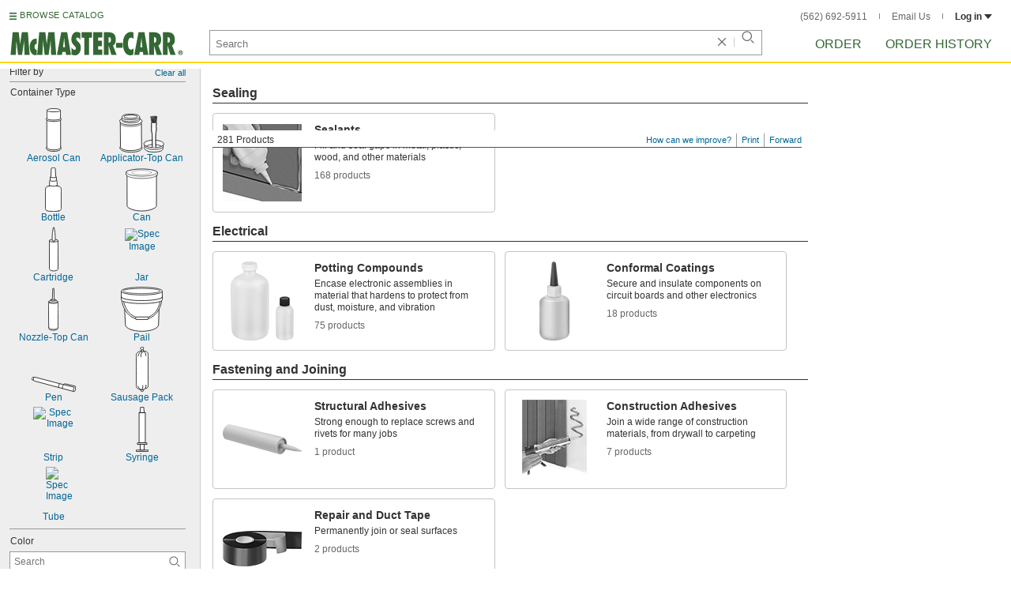

--- FILE ---
content_type: image/svg+xml
request_url: https://www.mcmaster.com/prerenderstable/mvPRE/Contents/BOSS1/1744261200000/d87be4f0-bd54-4687-a29b-1a71c9d3d9da/1046837497627.svg
body_size: 527
content:
<?xml version="1.0" encoding="iso-8859-1"?>
<!-- Generator: Adobe Illustrator 28.1.0, SVG Export Plug-In . SVG Version: 6.00 Build 0)  -->
<svg version="1.1" id="Image" xmlns="http://www.w3.org/2000/svg" xmlns:xlink="http://www.w3.org/1999/xlink" x="0px" y="0px"
	 width="41.9223px" height="55.134px" viewBox="0 0 41.9223 55.134" enable-background="new 0 0 41.9223 55.134"
	 xml:space="preserve">
<path fill="#FFFFFF" stroke="#000000" stroke-width="0.8" stroke-linecap="round" stroke-linejoin="round" stroke-miterlimit="10" d="
	M40.051,9.2592c2.6951-1.9256,0.8632-5.2108,0.8632-5.2108C38.9926,1.9312,30.0706,0.4076,21.1409,0.4h-0.3596
	C11.8517,0.4076,2.9297,1.9312,1.0082,4.0484c0,0-1.832,3.2852,0.8631,5.2108L1.9845,48.226c0,2.7108,8.506,6.508,18.9768,6.508
	c10.4844,0,18.9705-3.7972,18.9705-6.508L40.051,9.2592z"/>
<path fill="none" stroke="#000000" stroke-width="0.6" stroke-linecap="round" stroke-linejoin="round" stroke-miterlimit="10" d="
	M40.2602,9.0248c0,0-3.5744,3.6348-18.5569,3.6116l-1.6212-0.006C5.1017,12.5132,1.8793,9.1712,1.8793,9.1712"/>
<path fill="none" stroke="#000000" stroke-width="0.6" stroke-linecap="round" stroke-linejoin="round" stroke-miterlimit="10" d="
	M41.0433,4.6067c0,0,1.1053,4.3633-19.254,5.1369h-1.7771C-0.3475,8.97,0.7581,4.6067,0.7581,4.6067"/>
<path fill="none" stroke="#000000" stroke-width="0.32" stroke-linecap="round" stroke-linejoin="round" stroke-miterlimit="10" d="
	M33.5902,5.0016c0-1.5196-5.754-2.762-12.8557-2.762c-7.0936,0-12.8476,1.2424-12.8476,2.762c0,1.5272,5.754,2.7616,12.8476,2.7616
	C27.8362,7.7632,33.5902,6.5288,33.5902,5.0016z"/>
</svg>


--- FILE ---
content_type: image/svg+xml
request_url: https://www.mcmaster.com/prerenderstable/mvPRE/Contents/BOSS1/1744261200000/d91de3a4-73ac-4f4d-ad91-921c5d315715/7790798783955.svg
body_size: 549
content:
<?xml version="1.0" encoding="iso-8859-1"?>
<!-- Generator: Adobe Illustrator 28.1.0, SVG Export Plug-In . SVG Version: 6.00 Build 0)  -->
<svg version="1.1" id="image" xmlns="http://www.w3.org/2000/svg" xmlns:xlink="http://www.w3.org/1999/xlink" x="0px" y="0px"
	 width="21.0969px" height="56.5364px" viewBox="0 0 21.0969 56.5364" enable-background="new 0 0 21.0969 56.5364"
	 xml:space="preserve">
<path fill="#FFFFFF" stroke="#000000" stroke-width="0.8" stroke-linecap="round" stroke-linejoin="round" stroke-miterlimit="10" d="
	M17.2612,55.652c2.998-0.2736,3.4357-2.9416,3.4357-2.9416s0-20.0061,0-23.9844c0-3.9804-2.7249-4.578-2.7249-4.578l-3.5448-0.7092
	c1.092-0.164,1.254-0.82,1.254-0.82s-0.5996-5.4492-0.5448-5.8284c0.0544-0.3828-0.6016-0.6016-0.6016-0.6016l-0.1603-3.652
	l-0.7637-1.3616l-0.492-9.9764C13.1732,0.3824,10.6128,0.4,10.6128,0.4H10.484c0,0-2.5624-0.0176-2.508,0.7988l-0.49,9.9764
	l-0.764,1.3616l-0.164,3.652c0,0-0.6524,0.2188-0.5995,0.6016c0.0567,0.3792-0.5449,5.8284-0.5449,5.8284s0.164,0.656,1.252,0.82
	L3.1244,24.148c0,0-2.7244,0.5976-2.7244,4.578c0,3.9783,0,23.9844,0,23.9844s0.4356,2.668,3.4336,2.9416
	c0,0,3.4336,0.4843,6.5936,0.4843C13.5892,56.1364,17.2612,55.652,17.2612,55.652z"/>
<path fill="#FFFFFF" stroke="#000000" stroke-width="0.8" stroke-linecap="round" stroke-linejoin="round" stroke-miterlimit="10" d="
	M6.722,12.5368c0,0,1.7464,0.49,3.8712,0.49c2.1253,0,3.7813-0.49,3.7813-0.49"/>
<path fill="#FFFFFF" stroke="#000000" stroke-width="0.8" stroke-linecap="round" stroke-linejoin="round" stroke-miterlimit="10" d="
	M6.558,16.1888V16.57c0,0-0.3259,0.9276,3.6525,0.9276c3.9803,0,4.252-0.9276,4.252-0.9276v-0.838"/>
<path fill="#FFFFFF" stroke="#000000" stroke-width="0.8" stroke-linecap="round" stroke-linejoin="round" stroke-miterlimit="10" d="
	M6.6656,23.4388c0,0,1.9649,0.4904,4.0352,0.4904c2.072,0,3.7264-0.4904,3.7264-0.4904"/>
</svg>


--- FILE ---
content_type: image/svg+xml
request_url: https://www.mcmaster.com/prerenderstable/mvPRE/Contents/BOSS1/1755234000000/7134153a-03f7-440d-b677-60add1d4e6b1/sausagepack-container_type-spec-@4x-3f7c8c23be2.svg
body_size: 913
content:
<?xml version="1.0" encoding="iso-8859-1"?>
<!-- Generator: Adobe Illustrator 28.7.8, SVG Export Plug-In . SVG Version: 9.03 Build 56881)  -->
<svg version="1.1" id="callouts" xmlns="http://www.w3.org/2000/svg" xmlns:xlink="http://www.w3.org/1999/xlink" x="0px" y="0px"
	 width="16.0596px" height="57.4985px" viewBox="0 0 16.0596 57.4985" enable-background="new 0 0 16.0596 57.4985"
	 xml:space="preserve">
<path fill="#FFFFFF" stroke="#000000" stroke-width="0.8" stroke-linejoin="round" stroke-miterlimit="10" d="M9.0751,3.6525
	c0,0,0.7448-2.3044,0.7741-2.832C9.8786,0.293,7.2287,0.2528,6.5546,0.751S5.6578,1.816,5.6578,1.816l1.7761,2.4226
	c0,0-0.4933,0.4941-0.376,0.9044c0,0-0.8369,0.3138-1.1856,0.279C5.4198,5.5419,4.9711,5.7001,4.5425,5.8877
	C2.9697,6.5765,0.4,8.2531,0.4,10.1881c0,0.0012,0,38.1559,0,39.8752c0,1.7194,0.9183,3.6732,6.5454,4.7674l-0.5862,1.4459
	c0,0,0.1172,0.8597,1.3286,0.8206s1.9809-0.7833,1.9809-0.7833l-0.8086-1.7958c0,0,1.6803,0.1563,3.2434-1.1723
	c0,0,3.556-0.7815,3.556-2.8917s0-38.7811,0-41.0476s-2.1509-3.601-4.4174-3.8451L9.798,5.2644L9.5636,3.7795L9.0751,3.6525z"/>
<line fill="none" stroke="#000000" stroke-width="0.8" stroke-linejoin="round" stroke-miterlimit="10" x1="7.4339" y1="4.2386" x2="9.0751" y2="3.6525"/>
<path fill="none" stroke="#000000" stroke-width="0.8" stroke-linejoin="round" stroke-miterlimit="10" d="M7.1701,4.8248
	l0.4787,1.6315c0,0,0.3712,0.3517,1.3482-0.0977S9.9153,5.6552,9.798,5.2644"/>
<path fill="none" stroke="#000000" stroke-width="0.8" stroke-linejoin="round" stroke-miterlimit="10" d="M9.5656,6.1996
	c1.0701,0.3377,2.1988,0.8993,2.8125,2.1863c0.4137,0.8677,0.3986,2.4011,0.5063,3.437"/>
<path fill="none" stroke="#000000" stroke-width="0.8" stroke-linejoin="round" stroke-miterlimit="10" d="M7.9825,6.6434
	C6.7381,8.9599,6.1551,10.6182,6.659,13.199"/>
<path fill="none" stroke="#000000" stroke-width="0.8" stroke-linejoin="round" stroke-miterlimit="10" d="M2.3545,49.9523
	c0.4146,1.1035,1.1656,2.0425,1.9047,2.9608c0.656,0.8151,1.4156,1.6909,2.453,1.8266"/>
<path fill="none" stroke="#000000" stroke-width="0.8" stroke-linejoin="round" stroke-miterlimit="10" d="M11.9651,53.5147
	c0.1945-0.2595,0.3439-0.7474,0.4582-1.0508c0.1322-0.351,0.206-0.7211,0.2677-1.091c0.1626-0.9746,0.2448-1.9626,0.2457-2.9506"/>
<path fill="none" stroke="#000000" stroke-width="0.8" stroke-linejoin="round" stroke-miterlimit="10" d="M6.7108,54.7589
	c0.8024,0.0322,1.6097-0.0244,2.3818-0.2452"/>
<path fill="none" stroke="#000000" stroke-width="0.8" stroke-linejoin="round" stroke-miterlimit="10" d="M7.7533,54.6911
	c0.3774-0.3661,0.6524-1.022,0.7953-1.528c0.3623-1.2827,0.4568-2.6403,0.2757-3.9608"/>
<path fill="none" stroke="#000000" stroke-width="0.8" stroke-miterlimit="10" d="M7.2718,5.9376
	C5.9332,6.236,4.8691,7.3038,4.2436,8.5243c-0.6255,1.2205-1.309,2.3511-1.5442,3.7022"/>
</svg>


--- FILE ---
content_type: image/svg+xml
request_url: https://www.mcmaster.com/prerenderstable/mvPRE/Contents/BOSS1/1744261200000/861e7ad2-e350-496f-ada0-803ca67f48b2/8358301296284.svg
body_size: 421
content:
<?xml version="1.0" encoding="iso-8859-1"?>
<!-- Generator: Adobe Illustrator 28.1.0, SVG Export Plug-In . SVG Version: 6.00 Build 0)  -->
<svg version="1.1" id="image" xmlns="http://www.w3.org/2000/svg" xmlns:xlink="http://www.w3.org/1999/xlink" x="0px" y="0px"
	 width="56.8px" height="19.2716px" viewBox="0 0 56.8 19.2716" enable-background="new 0 0 56.8 19.2716" xml:space="preserve">
<path fill="#FFFFFF" stroke="#000000" stroke-width="0.8" stroke-miterlimit="10" d="M41.7315,10.2668L4.1767,0.4042
	c0,0-0.5627-0.0296-0.8589,0.2962L1.8073,0.4042c0,0-0.8293,0.0889-1.3032,1.5401c0,0-0.385,1.4513,0.3258,2.1028l1.6586,0.4146
	c0,0,0.2962,0.5923,0.9181,0.8293l50.6161,13.5648c0,0,1.4809,0.2666,2.0436-1.392c0,0,0.7701-1.8363-0.0296-3.3171l0.0889-2.1028
	L43.0939,8.9636c0,0-1.392-0.1481-1.5105,0.6812C41.5835,9.6448,41.4946,9.941,41.7315,10.2668z"/>
<path fill="none" stroke="#000000" stroke-width="0.8" stroke-miterlimit="10" d="M41.9092,10.2964l12.4393,2.9914v1.5105
	c0,0-1.3032,2.3398-0.3258,4.0576"/>
<path fill="none" stroke="#000000" stroke-width="0.8" stroke-miterlimit="10" d="M41.1688,10.2075c0,0-2.2805,1.5401-1.4216,4.798"
	/>
<path fill="none" stroke="#000000" stroke-width="0.8" stroke-miterlimit="10" d="M36.3116,8.8351c0,0-2.2805,1.5908-1.4216,4.9561"
	/>
<path fill="none" stroke="#000000" stroke-width="0.8" stroke-miterlimit="10" d="M3.3178,0.7003c0,0-1.5401,1.5105-0.8293,3.7614"
	/>
</svg>


--- FILE ---
content_type: image/svg+xml
request_url: https://www.mcmaster.com/prerenderstable/mvPRE/Contents/BOSS1/1744261200000/6c762b9b-f94a-4218-b9e7-a276d69766a5/307508022642.svg
body_size: 2548
content:
<?xml version="1.0" encoding="iso-8859-1"?>
<!-- Generator: Adobe Illustrator 28.1.0, SVG Export Plug-In . SVG Version: 6.00 Build 0)  -->
<svg version="1.1" id="image" xmlns="http://www.w3.org/2000/svg" xmlns:xlink="http://www.w3.org/1999/xlink" x="0px" y="0px"
	 width="57.1409px" height="49.6034px" viewBox="0 0 57.1409 49.6034" enable-background="new 0 0 57.1409 49.6034"
	 xml:space="preserve">
<path fill-rule="evenodd" clip-rule="evenodd" fill="#FFFFFF" stroke="#000000" stroke-width="0.8" stroke-miterlimit="10" d="
	M14.7962,49.2034c-8.423,0-11.8555-2.1646-13.3132-3.5041c-0.955-0.8776-0.9512-2.0824-0.9572-2.6408
	c-0.0056-0.5588,0.7208-1.1952,0.7208-1.1952L1.0046,11.074c0,0-0.5472-0.8712-0.598-1.7968c-0.0504-0.926,0.1836-1.3632,0.84-1.922
	c0.6564-0.5508,1.676-0.832,1.676-0.832L3.403,5.5624c0,0-0.588-0.75-0.3616-1.3204c0.2288-0.5744,0.7892-1.5744,1.68-2.1564
	c0.8884-0.578,3.654-1.5544,9.3436-1.6756c5.6916-0.1172,8.5252,0.8164,9.9432,1.5584c1.418,0.7464,1.6916,1.2812,1.7972,1.8008
	c0.1328,0.6604,0.0176,0.7776-0.1192,1.0744c0.004,0.2188,0.3204,0.328,0.3592,0.7188c0.0392,0.3904-0.1192,0.9608-0.1192,0.9608
	s0.676,0.2108,1.3164,0.5936c0.7012,0.426,1.0296,0.5744,1.4376,1.2032c0.412,0.6212,0.0604,1.5352-0.1172,1.918
	c-0.1796,0.3788-0.4824,0.836-0.4824,0.836l0.2404,30.7892c0,0,0.7356,0.4524,0.5804,2.1944
	c-0.0854,0.9584-0.5368,1.5236-1.4588,2.2736C26.5206,47.0812,23.2192,49.2034,14.7962,49.2034z"/>
<path fill-rule="evenodd" clip-rule="evenodd" fill="none" stroke="#000000" stroke-width="0.8" stroke-miterlimit="10" d="
	M1.0046,11.2304c0,0,1.2088,0.8436,3.236,1.6796c1.84,0.754,5.2952,1.3476,8.9844,1.4376
	c4.5316,0.1132,8.4768-0.5508,10.1836-0.9572c3.424-0.8124,4.5528-2.2344,4.5528-2.2344"/>
<path fill-rule="evenodd" clip-rule="evenodd" fill="none" stroke="#000000" stroke-width="0.8" stroke-miterlimit="10" d="
	M2.9226,6.5232c0,0-0.1292,0.6408,0.1188,0.9532c0.25,0.3164,0.4808,0.4804,0.4808,0.4804S3.233,8.3084,3.403,8.6756
	C3.571,9.0468,3.9574,9.582,4.6022,9.8748c0.6444,0.2892,3.0176,1.1212,6.3476,1.4376c3.33,0.3164,8.3808,0.0116,10.422-0.3632
	c2.0428-0.3636,3.328-1.2384,3.7168-1.672c0.3864-0.4376,0.8024-0.9064,0.8376-1.4336c0.0352-0.5392-0.1208-1.082-0.1208-1.082
	l0.1208-0.2384"/>
<path fill-rule="evenodd" clip-rule="evenodd" fill="none" stroke="#000000" stroke-width="0.8" stroke-miterlimit="10" d="
	M3.5222,5.6832c0,0,0.7636,0.5432,1.6756,0.84c0.912,0.2928,2.0256,0.8124,4.3144,0.9532c2.2912,0.1444,6,0.1056,7.668,0
	c1.666-0.0976,4.33-0.594,5.5116-0.9532c1.3672-0.4296,2.9944-1.5624,2.9944-1.5624"/>
<path fill-rule="evenodd" clip-rule="evenodd" fill="none" stroke="#000000" stroke-width="0.8" stroke-miterlimit="10" d="
	M14.4242,1.7304c4.8284,0,8.7444,0.91,8.7444,2.0388c0,1.1252-3.916,2.0352-8.7444,2.0352c-4.83,0-8.746-0.91-8.746-2.0352
	C5.6782,2.6404,9.5942,1.7304,14.4242,1.7304z"/>
<path fill-rule="evenodd" clip-rule="evenodd" fill="#FFFFFF" stroke="#000000" stroke-width="0.8" stroke-miterlimit="10" d="
	M46.2116,33.927c0,0,1.8641,0.1209,3.8951,0.5799c1.8786,0.4254,3.8972,1.0301,4.8999,1.7304
	c2.0917,1.4639,1.7415,2.3816,1.6642,2.8817c-0.0773,0.5048-0.3754,1.0719-0.6508,1.5891c-0.2853,0.5214,0.0128,1.03,0,1.7308
	c-0.0167,0.7046-0.2917,1.0134-0.2917,1.0134s0.2357,0.805,0,1.5848c-0.2481,0.8216-0.9886,1.639-1.7308,2.16
	c-1.4345,1.0219-5.2565,1.8393-9.8067,1.8769c-4.5497,0.0376-7.7881-0.8259-9.8046-2.0225
	c-1.8201-1.0676-2.4709-2.2061-2.4521-3.3156c0.0167-0.9715,0.4317-1.5848,0.4317-1.5848s-0.3378-0.3877-0.4317-0.8673
	c-0.0957-0.4715,0.1418-1.0091,0.1418-1.0091s-0.7589-0.7884-0.7191-2.0187c0.0393-1.2261,0.8673-1.8184,3.0295-2.8817
	c2.1583-1.0634,7.9303-1.5891,7.9303-1.5891"/>
<path fill-rule="evenodd" clip-rule="evenodd" fill="none" stroke="#000000" stroke-width="0.8" stroke-miterlimit="10" d="
	M32.0759,40.2746c0.369,0.3626,1.5182,0.9549,2.2894,1.3802c2.0289,1.1133,6.1388,1.6433,10.1134,1.7099
	c3.8387,0.0666,6.6978-0.4548,8.6558-1.2969c0.8631-0.3711,2.5273-1.364,3.0278-1.7932"/>
<path fill-rule="evenodd" clip-rule="evenodd" fill="none" stroke="#000000" stroke-width="0.8" stroke-miterlimit="10" d="
	M42.1726,43.3895c0,0,0.0124-1.9264,0.0103-3.7905c0-4.3751-0.0585-12.0402-0.4441-14.3172
	c-0.5441-3.2528-0.7589-5.1297-0.7174-6.0594c0.0354-0.9301,0.1567-2.7361,0.1418-3.8994
	c-0.0124-1.1594-0.1418-2.8775-0.1418-2.8775s-0.1396-1.1889,0.2857-1.1556c0.1627,0.0128-0.1144-1.0548-0.2857-2.1643
	c-0.2814-1.8098-0.9173-5.292-1.0322-5.8091 M48.0843,3.212c-0.2524,2.052-1.0074,7.9324-1.0074,7.9324s0.0982-0.0043,0.1418,0.2874
	c0.0478,0.2963,0.0478,0.117,0,0.5799c-0.0436,0.4629,0.0021,1.4178-0.1418,2.4478c-0.094,0.6508-0.2063,1.5267-0.1439,2.3103
	c0.0354,0.4505,0.1879,0.9762,0.2857,1.5848c0.1042,0.6423,0.0688,1.2679,0,2.0229c-0.1063,1.1966-0.3314,2.5106-0.4317,3.1695
	c-0.1644,1.0676-0.5543,3.4698-0.5752,6.7768c-0.0209,3.3113,0.1439,13.0655,0.1439,13.0655"/>
<path fill-rule="evenodd" clip-rule="evenodd" fill="#FFFFFF" stroke="#000000" stroke-width="0.8" stroke-miterlimit="10" d="
	M42.1726,42.9517c0,0,0.0124-1.9002,0.0103-3.739c0-4.3157-0.0585-11.8768-0.4441-14.1228
	c-0.5441-3.2087-0.7589-5.0601-0.7174-5.9771c0.0354-0.9175,0.1567-2.699,0.1418-3.8464c-0.0124-1.1437-0.1418-2.8384-0.1418-2.8384
	s-0.1396-1.1727,0.2857-1.1399c0,0-0.1166,0.1319,1.443,0.1399c1.5578,0.0084,3.2759,0.0169,3.7512,0
	c0.4715-0.0164,0.5757-0.2835,0.5757-0.2835s0.0982-0.0042,0.1418,0.2835c0.0478,0.2923,0.0478,0.1154,0,0.5721
	c-0.0436,0.4566,0.0021,1.3986-0.1418,2.4146c-0.094,0.642-0.2063,1.506-0.1439,2.279c0.0354,0.4444,0.1879,0.963,0.2857,1.5633
	c0.1042,0.6336,0.0688,1.2507,0,1.9955c-0.1063,1.1803-0.3314,2.4765-0.4317,3.1265c-0.1644,1.0531-0.5543,3.4227-0.5752,6.6848
	c-0.0209,3.2664,0.1439,12.8881,0.1439,12.8881"/>
<path fill-rule="evenodd" clip-rule="evenodd" fill="none" stroke="#000000" stroke-width="0.8" stroke-miterlimit="10" d="
	M34.3448,41.6339c0,0,0.9715-0.7546,1.9141-1.0676c0.8571-0.2793,1.762-0.6756,3.3177-0.8673
	c1.9162-0.2336,2.596-0.2878,2.596-0.2878"/>
<path fill-rule="evenodd" clip-rule="evenodd" fill="none" stroke="#000000" stroke-width="0.8" stroke-miterlimit="10" d="
	M53.8955,41.759c0,0-1.5326-1.1095-3.9348-1.6224c-1.9601-0.4253-3.6051-0.5795-3.6051-0.5795"/>
<path fill-rule="evenodd" clip-rule="evenodd" fill="none" stroke="#000000" stroke-width="0.8" stroke-miterlimit="10" d="
	M32.3659,42.1511c0,0,1.3388,1.247,2.3082,1.7351c2.031,1.0134,4.6582,1.9973,10.0946,1.8722
	c4.85-0.1123,6.2908-0.492,8.4534-1.3303c1.7765-0.688,2.6524-1.6557,2.6524-1.6557"/>
<path fill-rule="evenodd" clip-rule="evenodd" fill="none" stroke="#000000" stroke-width="0.8" stroke-miterlimit="10" d="
	M42.1936,11.29l-1.1722-8.2237"/>
<path fill-rule="evenodd" clip-rule="evenodd" fill="none" stroke="#000000" stroke-width="0.8" stroke-miterlimit="10" d="
	M43.0797,11.29l-0.8673-8.3654"/>
<path fill-rule="evenodd" clip-rule="evenodd" fill="none" stroke="#000000" stroke-width="0.8" stroke-miterlimit="10" d="
	M43.3278,2.7785L43.78,11.29"/>
<path fill-rule="evenodd" clip-rule="evenodd" fill="none" stroke="#000000" stroke-width="0.8" stroke-miterlimit="10" d="
	M43.9052,11.29"/>
<path fill-rule="evenodd" clip-rule="evenodd" fill="none" stroke="#000000" stroke-width="0.8" stroke-miterlimit="10" d="
	M44.6248,11.29V2.7576"/>
<path fill-rule="evenodd" clip-rule="evenodd" fill="none" stroke="#000000" stroke-width="0.8" stroke-miterlimit="10" d="
	M45.7987,2.7785L45.5088,11.29"/>
<path fill-rule="evenodd" clip-rule="evenodd" fill="none" stroke="#000000" stroke-width="0.8" stroke-miterlimit="10" d="
	M46.912,2.9246L46.3346,11.29"/>
<path fill-rule="evenodd" clip-rule="evenodd" fill="#FFFFFF" stroke="#000000" stroke-width="0.8" stroke-miterlimit="10" d="
	M1.2466,41.8632v0.7041c0,1.8228,3.5169,4.643,12.9726,4.643s14.1266-2.8326,14.1266-4.3399c0-0.4187,0-1.2365,0-1.2365"/>
<path fill-rule="evenodd" clip-rule="evenodd" fill="none" stroke="#000000" stroke-width="0.6" stroke-miterlimit="10" d="
	M3.4626,7.8495c0,0,1.4452,0.9844,2.8768,1.3204c1.4276,0.324,4.5076,0.7224,6.2284,0.7188c1.7208-0.004,5.1132-0.254,7.0664-0.6016
	c1.9436-0.344,3.6816-0.8908,4.4336-1.3164c0.754-0.426,1.678-1.3164,1.678-1.3164"/>
<path fill-rule="evenodd" clip-rule="evenodd" fill="none" stroke="#000000" stroke-width="0.6" stroke-miterlimit="10" d="
	M28.0978,13.2733c-0.8527,0.5171-4.6916,2.9811-13.6148,2.9811S1.8436,14.2462,1.0046,13.2733"/>
</svg>


--- FILE ---
content_type: image/svg+xml
request_url: https://www.mcmaster.com/prerenderstable/mvPRE/Contents/BOSS1/1744261200000/a80c4dbc-e7f2-4399-83e2-797e8b2ec830/7030042963227.svg
body_size: 248
content:
<?xml version="1.0" encoding="iso-8859-1"?>
<!-- Generator: Adobe Illustrator 27.2.0, SVG Export Plug-In . SVG Version: 6.00 Build 0)  -->
<svg version="1.1" id="Layer_1" xmlns="http://www.w3.org/2000/svg" xmlns:xlink="http://www.w3.org/1999/xlink" x="0px" y="0px"
	 width="10px" height="10px" viewBox="0 0 10 10" enable-background="new 0 0 10 10" xml:space="preserve">
<g>
	<path fill="#C0C0C0" d="M5,9.8754C2.312,9.8754,0.125,7.6879,0.125,5S2.312,0.125,5,0.125c2.6885,0,4.875,2.187,4.875,4.875
		S7.6885,9.8754,5,9.8754z"/>
	<path d="M5,0.25c2.6192,0,4.75,2.1308,4.75,4.75S7.6192,9.75,5,9.75S0.25,7.6192,0.25,5S2.3808,0.25,5,0.25 M5,0
		C2.2386,0,0,2.2386,0,5s2.2386,5,5,5s5-2.2386,5-5S7.7614,0,5,0L5,0z"/>
</g>
</svg>


--- FILE ---
content_type: image/svg+xml
request_url: https://www.mcmaster.com/prerenderstable/mvPRE/Contents/BOSS1/1744261200000/e16dbe25-5bdf-4105-9d39-921008e058a2/4231432446167.svg
body_size: 1293
content:
<?xml version="1.0" encoding="iso-8859-1"?>
<!-- Generator: Adobe Illustrator 28.1.0, SVG Export Plug-In . SVG Version: 6.00 Build 0)  -->
<svg version="1.1" id="image" xmlns="http://www.w3.org/2000/svg" xmlns:xlink="http://www.w3.org/1999/xlink" x="0px" y="0px"
	 width="13.9145px" height="57.5168px" viewBox="0 0 13.9145 57.5168" enable-background="new 0 0 13.9145 57.5168"
	 xml:space="preserve">
<g>
	<path fill-rule="evenodd" clip-rule="evenodd" fill="#FFFFFF" stroke="#000000" stroke-width="0.8" d="M0.7403,53.5804
		L0.4007,20.7132c0,0,0.1424-0.418,0.254-0.6016c0.1092-0.1836,0.25-0.3048,0.25-0.3048s-0.1272-0.164-0.25-0.3748
		c-0.0724-0.1252-0.1564-0.2816-0.172-0.3828c-0.0352-0.2656-0.1016-0.6836,0.172-0.8988c0.2692-0.2148,1.1836-0.5232,1.1836-0.5232
		s0.1992-0.25,0.3376-0.3712c0.1388-0.1288,0.508-0.3084,0.508-0.3084s-0.1308-0.3828,0-0.6016
		c0.1328-0.2148,0.5332-0.5468,0.9356-0.672c0.2264-0.078,0.6736-0.082,0.6736-0.082s-0.0528-0.2264,0.17-0.2228
		c0.2148,0.004,0.25,0.0744,0.25,0.0744h0.252c0,0-0.078-0.176,0.09-0.3712c0.166-0.2108,0.5076-0.4568,0.5076-0.4568
		s-0.082-0.4652,0-0.6016c0.082-0.1448,0.166-0.1524,0.166-0.1524l0.51-13.2384c0,0,0.4684-0.2344,0.8496-0.2228
		c0.3708,0.008,0.7576,0.2228,0.7576,0.2228l0.256,13.164c0,0,0.1736,0.0976,0.168,0.2268c-0.004,0.1328,0.0408,0.6404,0,0.75
		c-0.0432,0.1172-0.084,0.1484-0.084,0.1484l0.084,0.6092c0,0,1.2692,0.0548,1.9492,0.3048
		c0.6736,0.2344,0.8708,0.4064,0.9296,0.5976c0.0564,0.1876,0,0.5976,0,0.5976l0.8416,0.676c0,0,0.6504,0.2304,1.0176,0.4528
		c0.3672,0.2228,0.514,0.3244,0.506,0.8284c-0.004,0.574-0.59,0.906-0.59,0.906s0.4336,0.3636,0.508,0.676
		c0.0176,0.074,0.084,0.492,0.082,1.1328c-0.002,2.1992,0.002,6.4336,0,6.992c-0.002,0.7148-0.168,24.9688-0.168,24.9688
		s0.092,0.34,0.086,0.5976c-0.01,0.2696-0.0956,0.6916-0.424,1.0548c-0.1524,0.176-0.8476,0.832-2.1152,1.2812
		c-1.1892,0.418-2.572,0.5196-3.5544,0.5276c-1.8596,0.0156-3.7816-0.1172-5.3304-0.9808c-1.5312-0.8512-1.496-1.57-1.5252-1.8828
		C0.4571,53.9476,0.7403,53.5804,0.7403,53.5804z"/>
	<path fill="none" stroke="#000000" stroke-width="0.8" d="M0.8223,19.8068c0,0,0.3948,0.2304,1.3536,0.4532
		c1.086,0.2616,2.8556,0.5272,4.8264,0.5272c5.0292-0.0156,5.836-0.9024,5.836-0.9024"/>
	<path fill="none" stroke="#000000" stroke-width="0.6" d="M0.6547,18.5256c0,0,0.4588,0.6484,1.6052,0.828
		c1.1484,0.172,2.844,0.4064,4.5724,0.3752c1.7228-0.0236,4.25-0.1992,5.074-0.4492c0.834-0.254,1.1876-0.676,1.1876-0.676"/>
	<path fill="none" stroke="#000000" stroke-width="0.6" d="M1.6703,19.2052c0,0-0.0432-0.6992,0-0.9764
		c0.0388-0.2776,0.168-0.5312,0.168-0.5312"/>
	<path fill="none" stroke="#000000" stroke-width="0.6" d="M12.1623,19.1312c0,0,0.0196-0.5664,0-0.8284
		c-0.0236-0.2616-0.172-0.4452-0.172-0.4452"/>
	<path fill="none" stroke="#000000" stroke-width="0.6" d="M2.6019,17.0216c0,0,0.6248,0.3476,1.2696,0.4492
		c0.6444,0.1132,1.8768,0.336,2.9608,0.3088c1.5232-0.0468,2.7772-0.2112,3.2188-0.3088c0.4356-0.0896,1.0976-0.3708,1.0976-0.3708"
		/>
	<path fill="none" stroke="#000000" stroke-width="0.6" d="M3.2795,16.346c0,0,1.3752,0.492,2.7872,0.5232
		c1.414,0.0352,2.9432-0.1288,3.4724-0.2224c0.5316-0.094,1.0176-0.3008,1.0176-0.3008"/>
	<path fill="none" stroke="#000000" stroke-width="0.6" d="M5.5627,16.7952v-1.8828c0,0,0.5588,0.254,1.3536,0.2344
		c0.6444-0.0156,1.2696-0.2344,1.2696-0.2344"/>
	<path fill="none" stroke="#000000" stroke-width="0.6" d="M8.2699,16.7952l-0.084-1.2032"/>
	<path fill="none" stroke="#000000" stroke-width="0.6" d="M4.5551,16.6468v-1.1252"/>
	<path fill="none" stroke="#000000" stroke-width="0.6" d="M0.7403,52.8068c0,0,0.2188,0.6444,0.338,0.9844
		c0.1232,0.3516,0.7092,0.7736,1.1896,1.0508c0.488,0.2812,1.5468,0.6952,2.5272,0.836c0.9884,0.1328,2.8556,0.1524,3.6428,0.0704
		c0.7888-0.082,1.996-0.3712,2.7068-0.68c1.0256-0.4412,1.338-0.6952,1.7792-1.1208c0.2092-0.2148,0.338-0.68,0.338-0.68"/>
</g>
</svg>


--- FILE ---
content_type: image/svg+xml
request_url: https://www.mcmaster.com/prerenderstable/mvPRE/Contents/BOSS1/1744261200000/454fde87-f581-4cb7-bdeb-41efa729dc6c/9308046119267.svg
body_size: 487
content:
<?xml version="1.0" encoding="iso-8859-1"?>
<!-- Generator: Adobe Illustrator 28.1.0, SVG Export Plug-In . SVG Version: 6.00 Build 0)  -->
<svg version="1.1" id="image" xmlns="http://www.w3.org/2000/svg" xmlns:xlink="http://www.w3.org/1999/xlink" x="0px" y="0px"
	 width="20.8574px" height="57.1282px" viewBox="0 0 20.8574 57.1282" enable-background="new 0 0 20.8574 57.1282"
	 xml:space="preserve">
<g>
	<path fill="#FFFFFF" stroke="#000000" stroke-width="0.8" stroke-miterlimit="10" d="M1.3461,51.2402
		c0,0-0.9461,0.559-0.9461,1.3212s1.1353,4.1668,10.0287,4.1668s10.0287-3.4046,10.0287-4.1668s-0.9461-1.3212-0.9461-1.3212V15.72
		c0,0,0.9461-0.6098,0.9461-1.4482S19.322,12.976,19.322,12.976s0-8.9173,0-10.2893S14.6861,0.4,10.4287,0.4
		S1.5353,1.3147,1.5353,2.6867s0,10.2893,0,10.2893S0.4,13.4333,0.4,14.2718S1.3461,15.72,1.3461,15.72V51.2402"/>
	<path fill="none" stroke="#000000" stroke-width="0.8" stroke-miterlimit="10" d="M19.322,2.7832
		c0,0.8413-2.8005,1.9007-8.9817,1.9007h0.1766c-6.1812,0-8.9817-1.0594-8.9817-1.9007"/>
	<path fill="none" stroke="#000000" stroke-width="0.8" stroke-miterlimit="10" d="M19.5891,15.6775c0,0-2.0332,1.678-9.2235,1.678
		h0.1261c-7.1904,0-9.2242-1.678-9.2242-1.678"/>
	<path fill="none" stroke="#000000" stroke-width="0.8" stroke-miterlimit="10" d="M19.3225,12.5607v1.0013
		c0,0-0.4409,1.9512-8.8819,1.9512S1.5587,13.562,1.5587,13.562v-1.0013"/>
	<path fill="none" stroke="#000000" stroke-width="0.8" stroke-miterlimit="10" d="M1.3461,50.8402c0,0,0,0.4573,0,1.0163
		s2.0814,2.9981,9.1456,2.9981h-0.1261c7.0642,0,9.1457-2.4391,9.1457-2.9981s0-1.0163,0-1.0163"/>
</g>
</svg>


--- FILE ---
content_type: image/svg+xml
request_url: https://www.mcmaster.com/prerenderstable/mvPRE/Contents/BOSS1/1744261200000/91ad5611-d385-431f-a562-1742b6272351/Syringe.svg
body_size: 415
content:
<?xml version="1.0" encoding="iso-8859-1"?>
<!-- Generator: Adobe Illustrator 27.9.3, SVG Export Plug-In . SVG Version: 9.03 Build 53313)  -->
<svg version="1.1" id="Layer_2_00000116205882307055038150000015860821503211562929_"
	 xmlns="http://www.w3.org/2000/svg" xmlns:xlink="http://www.w3.org/1999/xlink" x="0px" y="0px" width="16.1034px"
	 height="57.4389px" viewBox="0 0 16.1034 57.4389" enable-background="new 0 0 16.1034 57.4389" xml:space="preserve">
<path fill="#FFFFFF" stroke="#000000" stroke-width="0.8" stroke-miterlimit="10" d="M15.5806,57.0389H0.5228
	c-0.0678,0-0.1228-0.0677-0.1228-0.1512v-1.5628c0-0.0835,0.055-0.1512,0.1228-0.1512h15.0579c0.0678,0,0.1228,0.0677,0.1228,0.1512
	v1.5628C15.7033,56.9712,15.6484,57.0389,15.5806,57.0389z"/>
<rect x="4.0912" y="7.391" fill="#FFFFFF" stroke="#000000" stroke-width="0.8" stroke-miterlimit="10" width="7.9581" height="38.6269"/>
<polygon fill="#FFFFFF" stroke="#000000" stroke-width="0.8" stroke-miterlimit="10" points="10.7271,7.391 5.3763,7.391 5.977,0.4 
	9.9712,0.4 "/>
<rect x="5.504" y="46.0179" fill="#FFFFFF" stroke="#000000" stroke-width="0.8" stroke-miterlimit="10" width="5.1325" height="9.1559"/>
<rect x="1.9637" y="46.0179" fill="#FFFFFF" stroke="#000000" stroke-width="0.8" stroke-linejoin="round" stroke-miterlimit="10" width="12.2131" height="1.899"/>
</svg>
